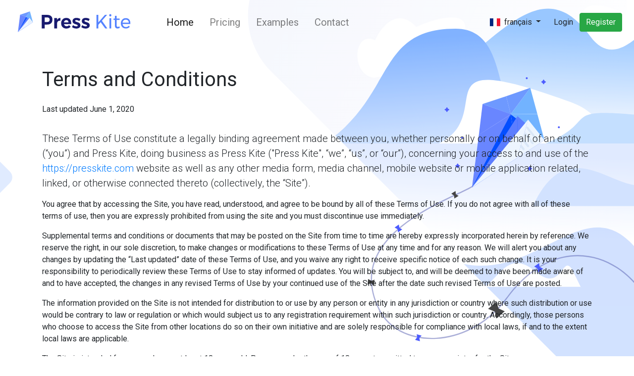

--- FILE ---
content_type: text/html; charset=utf-8
request_url: https://fr.presskite.com/terms/
body_size: 18486
content:
<!DOCTYPE html>
<html lang="fr" dir="ltr" prefix="og: http://ogp.me/ns#">
<head>
<title>Terms and conditions - Press Kite</title>
<meta charset="UTF-8">
<meta name="viewport" content="width=device-width, initial-scale=1.0">
<meta name="description" content="">
<meta name="robots" content="index">
<meta http-equiv="X-UA-Compatible" content="IE=edge">
<meta http-equiv="Content-Type" content="text/html; charset=UTF-8">
<meta property="og:site_name " content="Press Kite">
<meta property="og:locale" content="fr">
<meta property="og:title" content="Press Kit for startups">
<meta property="og:description" content="Press Kit for startups">
<meta property="og:url" content="https://fr.presskite.com">
<meta property="og:image" content="">
<link rel="shortcut icon" type="image/x-icon" href="https://cdn.presskite.com/static/favicon.ico">
<link rel="stylesheet" type="text/css" href="https://cdnjs.cloudflare.com/ajax/libs/font-awesome/5.13.0/css/all.min.css">
<link rel="stylesheet" type="text/css" href="https://cdnjs.cloudflare.com/ajax/libs/flag-icon-css/2.8.0/css/flag-icon.min.css">
<link rel="stylesheet" href="https://cdn.jsdelivr.net/npm/bootstrap@4.6.0/dist/css/bootstrap.min.css" integrity="sha384-B0vP5xmATw1+K9KRQjQERJvTumQW0nPEzvF6L/Z6nronJ3oUOFUFpCjEUQouq2+l" crossorigin="anonymous">
<link rel="stylesheet" type="text/css" href="https://cdn.presskite.com/static/libraries/bootstrap/responsivefonts.css">
<link rel="stylesheet" type="text/css" href="https://cdn.presskite.com/static/standardized/css/standardized.css">
<link rel="stylesheet" type="text/css" href="https://cdn.presskite.com/static/css/base.css">
<script src="https://code.jquery.com/jquery-3.5.1.min.js" crossorigin="anonymous"></script>
<script src="https://cdnjs.cloudflare.com/ajax/libs/popper.js/1.14.3/umd/popper.min.js" integrity="sha384-ZMP7rVo3mIykV+2+9J3UJ46jBk0WLaUAdn689aCwoqbBJiSnjAK/l8WvCWPIPm49" crossorigin="anonymous"></script>
<script src="https://cdn.jsdelivr.net/npm/bootstrap@4.6.0/dist/js/bootstrap.min.js" integrity="sha384-+YQ4JLhjyBLPDQt//I+STsc9iw4uQqACwlvpslubQzn4u2UU2UFM80nGisd026JF" crossorigin="anonymous"></script>
<script>
$(function() {
$('[data-toggle="tooltip"]').tooltip({'html': true})
})
</script>
<script defer data-domain="presskite.com" src="https://plausible.io/js/script.js"></script>
</head>
<body class="page">
<header>
<nav class="navbar navbar-light navbar-expand-lg px-4">
<a class="navbar-brand h1 mb-0 mr-lg-5" href="/">
<img src="https://cdn.presskite.com/static/images/presskite_logo.svg" style="height: 50px;" class="mr-2">
</a>
<button class="navbar-toggler" type="button" data-toggle="collapse" data-target="#navbarText">
<span class="navbar-toggler-icon"></span>
</button>
<div class="collapse navbar-collapse" id="navbarText">
<ul class="navbar-nav mr-auto h5 text-dark">
<li class="nav-item active px-2">
<a class="nav-link" href="/">Home <span class="sr-only">(current)</span></a>
</li>
<li class="nav-item px-2"><a class="nav-link" href="/pricing/">Pricing</a></li>
<li class="nav-item px-2"><a class="nav-link" href="/examples/">Examples</a></li>
<li class="nav-item px-2"><a class="nav-link" href="/contact/">Contact</a></li>
</ul>
<ul class="languages nav navbar-nav ">
<li class="dropdown">
<button type="button" class="btn  bg-transparent dropdown-toggle" data-toggle="dropdown">
<span class="mr-1 flag-icon flag-icon-fr"></span>
<span>français</span>
<span class="caret"></span>
</button>
<ul class="dropdown-menu shadow ">
<li class="dropdown-item">
<a class="text-dark" style="text-decoration: none;" href="//presskite.com" hreflang="en">
<span class="mr-2 flag-icon flag-icon-us"></span>
English
</a>
</li>
<li class="dropdown-item">
<a class="text-dark" style="text-decoration: none;" href="//fr.presskite.com" hreflang="fr">
<span class="mr-2 flag-icon flag-icon-fr"></span>
Français
</a>
</li>
<li class="dropdown-item">
<a class="text-dark" style="text-decoration: none;" href="//nl.presskite.com" hreflang="nl">
<span class="mr-2 flag-icon flag-icon-nl"></span>
Nederlands
</a>
</li>
<li class="dropdown-item">
<a class="text-dark" style="text-decoration: none;" href="//es.presskite.com" hreflang="es">
<span class="mr-2 flag-icon flag-icon-es"></span>
Español
</a>
</li>
<li class="dropdown-item">
<a class="text-dark" style="text-decoration: none;" href="//pt.presskite.com" hreflang="pt">
<span class="mr-2 flag-icon flag-icon-pt"></span>
Português
</a>
</li>
<li class="dropdown-item">
<a class="text-dark" style="text-decoration: none;" href="//de.presskite.com" hreflang="de">
<span class="mr-2 flag-icon flag-icon-de"></span>
Deutsch
</a>
</li>
</ul>
</li>
</ul>
<a href="/account/login/" class="btn btn-default">Login</a>
<a href="/account/register/" class="btn btn-success">Register</a>
</div>
</nav>
</header>
<section class="py-5">
<div class="container">
<h1>Terms and Conditions</h1>
<p class="py-3">Last updated June 1, 2020</p>
<p class="lead">These Terms of Use constitute a legally binding agreement made between you, whether personally or on behalf of an entity (“you”) and Press Kite, doing business as Press Kite ("Press Kite", “we”, “us”, or “our”), concerning your access to and use of the <a href="https://presskite.com" rel="nofollow">https://presskite.com</a> website as well as any other media form, media channel, mobile website or mobile application related, linked, or otherwise connected thereto (collectively, the “Site”).</p>
<p>You agree that by accessing the Site, you have read, understood, and agree to be bound by all of these Terms of Use. If you do not agree with all of these terms of use, then you are expressly prohibited from using the site and you must discontinue use immediately.</p>
<p>Supplemental terms and conditions or documents that may be posted on the Site from time to time are hereby expressly incorporated herein by reference. We reserve the right, in our sole discretion, to make changes or modifications to these Terms of Use at any time and for any reason. We will alert you about any changes by updating the “Last updated” date of these Terms of Use, and you waive any right to receive specific notice of each such change. It is your responsibility to periodically review these Terms of Use to stay informed of updates. You will be subject to, and will be deemed to have been made aware of and to have accepted, the changes in any revised Terms of Use by your continued use of the Site after the date such revised Terms of Use are posted.</p>
<p>The information provided on the Site is not intended for distribution to or use by any person or entity in any jurisdiction or country where such distribution or use would be contrary to law or regulation or which would subject us to any registration requirement within such jurisdiction or country. Accordingly, those persons who choose to access the Site from other locations do so on their own initiative and are solely responsible for compliance with local laws, if and to the extent local laws are applicable.</p>
<p>The Site is intended for users who are at least 18 years old. Persons under the age of 18 are not permitted to use or register for the Site.</p>
<h2 class="py-3">Intellectual property rights</h2>
<p>Unless otherwise indicated, the Site is our proprietary property and all source code, databases, functionality, software, website designs, audio, video, text, photographs, and graphics on the Site (collectively, the “Content”) and the trademarks, service marks, and logos contained therein (the “Marks”) are owned or controlled by us or licensed to us, and are protected by copyright and trademark laws and various other intellectual property rights and unfair competition laws of the United States, international copyright laws, and international conventions. The Content and the Marks are provided on the Site “AS IS” for your information and personal use only. Except as expressly provided in these Terms of Use, no part of the Site and no Content or Marks may be copied, reproduced, aggregated, republished, uploaded, posted, publicly displayed, encoded, translated, transmitted, distributed, sold, licensed, or otherwise exploited for any commercial purpose whatsoever, without our express prior written permission.
<p>Provided that you are eligible to use the Site, you are granted a limited license to access and use the Site and to download or print a copy of any portion of the Content to which you have properly gained access solely for your personal, non-commercial use. We reserve all rights not expressly granted to you in and to the Site, the Content and the Marks.
<h2 class="py-3">User representations</h2>
<p>By using the Site, you represent and warrant that: (1) all registration information you submit will be true, accurate, current, and complete; (2) you will maintain the accuracy of such information and promptly update such registration information as necessary; (3) you have the legal capacity and you agree to comply with these Terms of Use; (4) you are not a minor in the jurisdiction in which you reside; (5) you will not access the Site through automated or non-human means, whether through a bot, script or otherwise; (6) you will not use the Site for any illegal or unauthorized purpose; and (7) your use of the Site will not violate any applicable law or regulation.
<p>If you provide any information that is untrue, inaccurate, not current, or incomplete, we have the right to suspend or terminate your account and refuse any and all current or future use of the Site (or any portion thereof).
<h2 class="py-3">User registration</h2>
You may be required to register with the Site. You agree to keep your password confidential and will be responsible for all use of your account and password. We reserve the right to remove, reclaim, or change a username you select if we determine, in our sole discretion, that such username is inappropriate, obscene, or otherwise objectionable.
<h2 class="py-3">Fees and payment</h2>
<p>We accept the following forms of payment:</p>
<ul>
<li>PayPal</li>
<li>Visa</li>
<li>Mastercard</li>
<li>American Express</li>
</ul>
<p>You may be required to purchase or pay a fee to access some of our services. You agree to provide current, complete, and accurate purchase and account information for all purchases made via the Site. You further agree to promptly update account and payment information, including email address, payment method, and payment card expiration date, so that we can complete your transactions and contact you as needed. We bill you through an online billing account for purchases made via the Site. Sales tax will be added to the price of purchases as deemed required by us. We may change prices at any time. All payments shall be in U.S. dollars.</p>
<p>You agree to pay all charges or fees at the prices then in effect for your purchases, and you authorize us to charge your chosen payment provider for any such amounts upon making your purchase. If your purchase is subject to recurring charges, then you consent to our charging your payment method on a recurring basis without requiring your prior approval for each recurring charge, until you notify us of your cancellation.</p>
<p>We reserve the right to correct any errors or mistakes in pricing, even if we have already requested or received payment. We also reserve the right to refuse any order placed through the Site.</p>
<h2 class="py-3">Free trial</h2>
<p>We offer a 14-day free trial to new users who register with the Site. The account will not be charged and the subscription will be suspended until upgraded to a paid version at the end of the free trial.</p>
<h2>Cancellation</h2>
<p>You can cancel your subscription at any time by logging into your account or contacting us using the contact information provided below. Your cancellation will take effect at the end of the current paid term</p>
<p>If you are unsatisfied with our services, please email us at <a href="mailto:hello@presskite.com">hello@presskite.com</a>.</p>
<h2 class="py-3">Prohibited activities</h2>
<p>You may not access or use the Site for any purpose other than that for which we make the Site available. The Site may not be used in connection with any commercial endeavors except those that are specifically endorsed or approved by us.</p>
<p>As a user of the Site, you agree not to:</p>
<ul>
<li>Make any unauthorized use of the Site, including collecting usernames and/or email addresses of users by electronic or other means for the purpose of sending unsolicited email, or creating user accounts by automated means or under false pretenses.</li>
<li>Systematically retrieve data or other content from the Site to create or compile, directly or indirectly, a collection, compilation, database, or directory without written permission from us.</li>
<li>Use a buying agent or purchasing agent to make purchases on the Site.</li>
<li>Use the Site to advertise or offer to sell goods and services.</li>
<li>Circumvent, disable, or otherwise interfere with security-related features of the Site, including features that prevent or restrict the use or copying of any Content or enforce limitations on the use of the Site and/or the Content contained therein.</li>
<li>Engage in unauthorized framing of or linking to the Site.</li>
<li>Trick, defraud, or mislead us and other users, especially in any attempt to learn sensitive account information such as user passwords.</li>
<li>Make improper use of our support services or submit false reports of abuse or misconduct.</li>
<li>Engage in any automated use of the system, such as using scripts to send comments or messages, or using any data mining, robots, or similar data gathering and extraction tools.</li>
<li>Interfere with, disrupt, or create an undue burden on the Site or the networks or services connected to the Site.</li>
<li>Attempt to impersonate another user or person or use the username of another user.</li>
<li>Sell or otherwise transfer your profile.</li>
<li>Use any information obtained from the Site in order to harass, abuse, or harm another person.</li>
<li> Use the Site as part of any effort to compete with us or otherwise use the Site and/or the Content for any revenue-generating endeavor or commercial enterprise.</li>
<li>Decipher, decompile, disassemble, or reverse engineer any of the software comprising or in any way making up a part of the Site.</li>
<li>Attempt to bypass any measures of the Site designed to prevent or restrict access to the Site, or any portion of the Site.</li>
<li>Harass, annoy, intimidate, or threaten any of our employees or agents engaged in providing any portion of the Site to you.</li>
<li>Delete the copyright or other proprietary rights notice from any Content.</li>
<li>Copy or adapt the Site’s software, including but not limited to Flash, PHP, HTML, JavaScript, or other code.</li>
<li>Upload or transmit (or attempt to upload or to transmit) viruses, Trojan horses, or other material, including excessive use of capital letters and spamming (continuous posting of repetitive text), that interferes with any party’s uninterrupted use and enjoyment of the Site or modifies, impairs, disrupts, alters, or interferes with the use, features, functions, operation, or maintenance of the Site.</li>
<li>Upload or transmit (or attempt to upload or to transmit) any material that acts as a passive or active information collection or transmission mechanism, including without limitation, clear graphics interchange formats (“gifs”), 1×1 pixels, web bugs, cookies, or other similar devices (sometimes referred to as “spyware” or “passive collection mechanisms” or “pcms”).</li>
<li>Except as may be the result of standard search engine or Internet browser usage, use, launch, develop, or distribute any automated system, including without limitation, any spider, robot, cheat utility, scraper, or offline reader that accesses the Site, or using or launching any unauthorized script or other software.</li>
<li>Disparage, tarnish, or otherwise harm, in our opinion, us and/or the Site.</li>
<li>Use the Site in a manner inconsistent with any applicable laws or regulations.</li>
</ul>
<h2 class="py-3">User generated contributions</h2>
<p>The Site may invite you to chat, contribute to, or participate in blogs, message boards, online forums, and other functionality, and may provide you with the opportunity to create, submit, post, display, transmit, perform, publish, distribute, or broadcast content and materials to us or on the Site, including but not limited to text, writings, video, audio, photographs, graphics, comments, suggestions, or personal information or other material (collectively, "Contributions"). Contributions may be viewable by other users of the Site and through third-party websites. As such, any Contributions you transmit may be treated as non-confidential and non-proprietary. When you create or make available any Contributions, you thereby represent and warrant that:</p>
<ul>
<li>The creation, distribution, transmission, public display, or performance, and the accessing, downloading, or copying of your Contributions do not and will not infringe the proprietary rights, including but not limited to the copyright, patent, trademark, trade secret, or moral rights of any third party.</li>
<li>You are the creator and owner of or have the necessary licenses, rights, consents, releases, and permissions to use and to authorize us, the Site, and other users of the Site to use your Contributions in any manner contemplated by the Site and these Terms of Use.</li>
<li>You have the written consent, release, and/or permission of each and every identifiable individual person in your Contributions to use the name or likeness of each and every such identifiable individual person to enable inclusion and use of your Contributions in any manner contemplated by the Site and these Terms of Use.</li>
<li>Your Contributions are not false, inaccurate, or misleading.</li>
<li>Your Contributions are not unsolicited or unauthorized advertising, promotional materials, pyramid schemes, chain letters, spam, mass mailings, or other forms of solicitation.</li>
<li>Your Contributions are not obscene, lewd, lascivious, filthy, violent, harassing, libelous, slanderous, or otherwise objectionable (as determined by us).</li>
<li>Your Contributions do not ridicule, mock, disparage, intimidate, or abuse anyone.</li>
<li>Your Contributions do not advocate the violent overthrow of any government or incite, encourage, or threaten physical harm against another.</li>
<li>Your Contributions do not violate any applicable law, regulation, or rule.</li>
<li>Your Contributions do not violate the privacy or publicity rights of any third party.</li>
<li>Your Contributions do not contain any material that solicits personal information from anyone under the age of 18 or exploits people under the age of 18 in a sexual or violent manner.</li>
<li>Your Contributions do not violate any applicable law concerning child pornography, or otherwise intended to protect the health or well-being of minors.</li>
<li>Your Contributions do not include any offensive comments that are connected to race, national origin, gender, sexual preference, or physical handicap.</li>
<li>Your Contributions do not otherwise violate, or link to material that violates, any provision of these Terms of Use, or any applicable law or regulation.</li>
</ul>
<p>Any use of the Site in violation of the foregoing violates these Terms of Use and may result in, among other things, termination or suspension of your rights to use the Site.</p>
<h2 class="py-3">Contribution license</h2>
<p>By posting your Contributions to any part of the Site or making Contributions accessible to the Site by linking your account from the Site to any of your social networking accounts, you automatically grant, and you represent and warrant that you have the right to grant, to us an unrestricted, unlimited, irrevocable, perpetual, non-exclusive, transferable, royalty-free, fully-paid, worldwide right, and license to host, use, copy, reproduce, disclose, sell, resell, publish, broadcast, retitle, archive, store, cache, publicly perform, publicly display, reformat, translate, transmit, excerpt (in whole or in part), and distribute such Contributions (including, without limitation, your image and voice) for any purpose, commercial, advertising, or otherwise, and to prepare derivative works of, or incorporate into other works, such Contributions, and grant and authorize sublicenses of the foregoing. The use and distribution may occur in any media formats and through any media channels.</p>
<p>This license will apply to any form, media, or technology now known or hereafter developed, and includes our use of your name, company name, and franchise name, as applicable, and any of the trademarks, service marks, trade names, logos, and personal and commercial images you provide. You waive all moral rights in your Contributions, and you warrant that moral rights have not otherwise been asserted in your Contributions. </p>
<p>We do not assert any ownership over your Contributions. You retain full ownership of all of your Contributions and any intellectual property rights or other proprietary rights associated with your Contributions. We are not liable for any statements or representations in your Contributions provided by you in any area on the Site. You are solely responsible for your Contributions to the Site and you expressly agree to exonerate us from any and all responsibility and to refrain from any legal action against us regarding your Contributions.</p>
<p>We have the right, in our sole and absolute discretion, (1) to edit, redact, or otherwise change any Contributions; (2) to re-categorize any Contributions to place them in more appropriate locations on the Site; and (3) to pre-screen or delete any Contributions at any time and for any reason, without notice. We have no obligation to monitor your Contributions.<p>
<h2 class="py-3">Guidelines for reviews</h2>
<p>We may provide you areas on the Site to leave reviews or ratings. When posting a review, you must comply with the following criteria: (1) you should have firsthand experience with the person/entity being reviewed; (2) your reviews should not contain offensive profanity, or abusive, racist, offensive, or hate language; (3) your reviews should not contain discriminatory references based on religion, race, gender, national origin, age, marital status, sexual orientation, or disability; (4) your reviews should not contain references to illegal activity; (5) you should not be affiliated with competitors if posting negative reviews; (6) you should not make any conclusions as to the legality of conduct; (7) you may not post any false or misleading statements; and (8) you may not organize a campaign encouraging others to post reviews, whether positive or negative.</p>
<p>We may accept, reject, or remove reviews in our sole discretion. We have absolutely no obligation to screen reviews or to delete reviews, even if anyone considers reviews objectionable or inaccurate. Reviews are not endorsed by us, and do not necessarily represent our opinions or the views of any of our affiliates or partners. We do not assume liability for any review or for any claims, liabilities, or losses resulting from any review. By posting a review, you hereby grant to us a perpetual, non-exclusive, worldwide, royalty-free, fully-paid, assignable, and sublicensable right and license to reproduce, modify, translate, transmit by any means, display, perform, and/or distribute all content relating to reviews.</p>
<h2 class="py-3">Mobile application license</h2>
<h3 class="h5">Use License</h3>
<p>If you access the Site via a mobile application, then we grant you a revocable, non-exclusive, non-transferable, limited right to install and use the mobile application on wireless electronic devices owned or controlled by you, and to access and use the mobile application on such devices strictly in accordance with the terms and conditions of this mobile application license contained in these Terms of Use. You shall not: (1) decompile, reverse engineer, disassemble, attempt to derive the source code of, or decrypt the application; (2) make any modification, adaptation, improvement, enhancement, translation, or derivative work from the application; (3) violate any applicable laws, rules, or regulations in connection with your access or use of the application; (4) remove, alter, or obscure any proprietary notice (including any notice of copyright or trademark) posted by us or the licensors of the application; (5) use the application for any revenue generating endeavor, commercial enterprise, or other purpose for which it is not designed or intended; (6) make the application available over a network or other environment permitting access or use by multiple devices or users at the same time; (7) use the application for creating a product, service, or software that is, directly or indirectly, competitive with or in any way a substitute for the application; (8) use the application to send automated queries to any website or to send any unsolicited commercial e-mail; or (9) use any proprietary information or any of our interfaces or our other intellectual property in the design, development, manufacture, licensing, or distribution of any applications, accessories, or devices for use with the application.</p>
<h3 class="h5">Apple and Android Devices</h3>
<p>The following terms apply when you use a mobile application obtained from either the Apple Store or Google Play (each an “App Distributor”) to access the Site: (1) the license granted to you for our mobile application is limited to a non-transferable license to use the application on a device that utilizes the Apple iOS or Android operating systems, as applicable, and in accordance with the usage rules set forth in the applicable App Distributor’s terms of service; (2) we are responsible for providing any maintenance and support services with respect to the mobile application as specified in the terms and conditions of this mobile application license contained in these Terms of Use or as otherwise required under applicable law, and you acknowledge that each App Distributor has no obligation whatsoever to furnish any maintenance and support services with respect to the mobile application; (3) in the event of any failure of the mobile application to conform to any applicable warranty, you may notify the applicable App Distributor, and the App Distributor, in accordance with its terms and policies, may refund the purchase price, if any, paid for the mobile application, and to the maximum extent permitted by applicable law, the App Distributor will have no other warranty obligation whatsoever with respect to the mobile application; (4) you represent and warrant that (i) you are not located in a country that is subject to a U.S. government embargo, or that has been designated by the U.S. government as a “terrorist supporting” country and (ii) you are not listed on any U.S. government list of prohibited or restricted parties; (5) you must comply with applicable third-party terms of agreement when using the mobile application, e.g., if you have a VoIP application, then you must not be in violation of their wireless data service agreement when using the mobile application; and (6) you acknowledge and agree that the App Distributors are third-party beneficiaries of the terms and conditions in this mobile application license contained in these Terms of Use, and that each App Distributor will have the right (and will be deemed to have accepted the right) to enforce the terms and conditions in this mobile application license contained in these Terms of Use against you as a third-party beneficiary thereof.</p>
<h2 class="py-3">Social media</h2>
<p>As part of the functionality of the Site, you may link your account with online accounts you have with third-party service providers (each such account, a “Third-Party Account”) by either: (1) providing your Third-Party Account login information through the Site; or (2) allowing us to access your Third-Party Account, as is permitted under the applicable terms and conditions that govern your use of each Third-Party Account. You represent and warrant that you are entitled to disclose your Third-Party Account login information to us and/or grant us access to your Third-Party Account, without breach by you of any of the terms and conditions that govern your use of the applicable Third-Party Account, and without obligating us to pay any fees or making us subject to any usage limitations imposed by the third-party service provider of the Third-Party Account. By granting us access to any Third-Party Accounts, you understand that (1) we may access, make available, and store (if applicable) any content that you have provided to and stored in your Third-Party Account (the “Social Network Content”) so that it is available on and through the Site via your account, including without limitation any friend lists and (2) we may submit to and receive from your Third-Party Account additional information to the extent you are notified when you link your account with the Third-Party Account. Depending on the Third-Party Accounts you choose and subject to the privacy settings that you have set in such Third-Party Accounts, personally identifiable information that you post to your Third-Party Accounts may be available on and through your account on the Site. Please note that if a Third-Party Account or associated service becomes unavailable or our access to such Third-Party Account is terminated by the third-party service provider, then Social Network Content may no longer be available on and through the Site. You will have the ability to disable the connection between your account on the Site and your Third-Party Accounts at any time. Please note that your relationship with the third-party service providers associated with your third-party accounts is governed solely by your agreement(s) with such third-party service providers. We make no effort to review any Social Network Content for any purpose, including but not limited to, for accuracy, legality, or non-infringement, and we are not responsible for any Social Network Content. You acknowledge and agree that we may access your email address book associated with a Third-Party Account and your contacts list stored on your mobile device or tablet computer solely for purposes of identifying and informing you of those contacts who have also registered to use the Site. You can deactivate the connection between the Site and your Third-Party Account by contacting us using the contact information below or through your account settings (if applicable). We will attempt to delete any information stored on our servers that was obtained through such Third-Party Account, except the username and profile picture that become associated with your account.</p>
<h2 class="py-3">Submissions</h2>
<p>You acknowledge and agree that any questions, comments, suggestions, ideas, feedback, or other information regarding the Site ("Submissions") provided by you to us are non-confidential and shall become our sole property. We shall own exclusive rights, including all intellectual property rights, and shall be entitled to the unrestricted use and dissemination of these Submissions for any lawful purpose, commercial or otherwise, without acknowledgment or compensation to you. You hereby waive all moral rights to any such Submissions, and you hereby warrant that any such Submissions are original with you or that you have the right to submit such Submissions. You agree there shall be no recourse against us for any alleged or actual infringement or misappropriation of any proprietary right in your Submissions.</p>
<h2 class="py-3">Third-party websites and content</h2>
<p>The Site may contain (or you may be sent via the Site) links to other websites ("Third-Party Websites") as well as articles, photographs, text, graphics, pictures, designs, music, sound, video, information, applications, software, and other content or items belonging to or originating from third parties ("Third-Party Content"). Such Third-Party Websites and Third-Party Content are not investigated, monitored, or checked for accuracy, appropriateness, or completeness by us, and we are not responsible for any Third-Party Websites accessed through the Site or any Third-Party Content posted on, available through, or installed from the Site, including the content, accuracy, offensiveness, opinions, reliability, privacy practices, or other policies of or contained in the Third-Party Websites or the Third-Party Content. Inclusion of, linking to, or permitting the use or installation of any Third-Party Websites or any Third-Party Content does not imply approval or endorsement thereof by us. If you decide to leave the Site and access the Third-Party Websites or to use or install any Third-Party Content, you do so at your own risk, and you should be aware these Terms of Use no longer govern. You should review the applicable terms and policies, including privacy and data gathering practices, of any website to which you navigate from the Site or relating to any applications you use or install from the Site. Any purchases you make through Third-Party Websites will be through other websites and from other companies, and we take no responsibility whatsoever in relation to such purchases which are exclusively between you and the applicable third party. You agree and acknowledge that we do not endorse the products or services offered on Third-Party Websites and you shall hold us harmless from any harm caused by your purchase of such products or services. Additionally, you shall hold us harmless from any losses sustained by you or harm caused to you relating to or resulting in any way from any Third-Party Content or any contact with Third-Party Websites.</p>
<h2 class="py-3">Advertisers</h2>
<p>We allow advertisers to display their advertisements and other information in certain areas of the Site, such as sidebar advertisements or banner advertisements. If you are an advertiser, you shall take full responsibility for any advertisements you place on the Site and any services provided on the Site or products sold through those advertisements. Further, as an advertiser, you warrant and represent that you possess all rights and authority to place advertisements on the Site, including, but not limited to, intellectual property rights, publicity rights, and contractual rights. As an advertiser, you agree that such advertisements are subject to our Digital Millennium Copyright Act (“DMCA”) Notice and Policy provisions as described below, and you understand and agree there will be no refund or other compensation for DMCA takedown-related issues. We simply provide the space to place such advertisements, and we have no other relationship with advertisers.</p>
<h2 class="py-3">U.S. government rights</h2>
<p>Our services are “commercial items” as defined in Federal Acquisition Regulation (“FAR”) 2.101. If our services are acquired by or on behalf of any agency not within the Department of Defense (“DOD”), our services are subject to the terms of these Terms of Use in accordance with FAR 12.212 (for computer software) and FAR 12.211 (for technical data). If our services are acquired by or on behalf of any agency within the Department of Defense, our services are subject to the terms of these Terms of Use in accordance with Defense Federal Acquisition Regulation (“DFARS”) 227.7202‑3. In addition, DFARS 252.227‑7015 applies to technical data acquired by the DOD. This U.S. Government Rights clause is in lieu of, and supersedes, any other FAR, DFARS, or other clause or provision that addresses government rights in computer software or technical data under these Terms of Use.</p>
<h2 class="py-3">Site management</h2>
<p>We reserve the right, but not the obligation, to: (1) monitor the Site for violations of these Terms of Use; (2) take appropriate legal action against anyone who, in our sole discretion, violates the law or these Terms of Use, including without limitation, reporting such user to law enforcement authorities; (3) in our sole discretion and without limitation, refuse, restrict access to, limit the availability of, or disable (to the extent technologically feasible) any of your Contributions or any portion thereof; (4) in our sole discretion and without limitation, notice, or liability, to remove from the Site or otherwise disable all files and content that are excessive in size or are in any way burdensome to our systems; and (5) otherwise manage the Site in a manner designed to protect our rights and property and to facilitate the proper functioning of the Site.</p>
<h2 class="py-3">Privacy policy</h2>
<p>We care about data privacy and security. Please review our Privacy Policy: <a href="https://presskite.com/privacy/" rel="nofollow">https://presskite.com/privacy/</a>. By using the Site, you agree to be bound by our Privacy Policy, which is incorporated into these Terms of Use. Please be advised the Site is hosted in the United States. If you access the Site from any other region of the world with laws or other requirements governing personal data collection, use, or disclosure that differ from applicable laws in the United States, then through your continued use of the Site, you are transferring your data to the United States, and you agree to have your data transferred to and processed in the United States.</p>
<h2 class="py-3">Digital Millennium Copyright Act (DMCA) notice and policy</h2>
<h3 class="h5">Notifications</h3>
<p>We respect the intellectual property rights of others. If you believe that any material available on or through the Site infringes upon any copyright you own or control, please immediately notify our Designated Copyright Agent using the contact information provided below (a “Notification”). A copy of your Notification will be sent to the person who posted or stored the material addressed in the Notification. Please be advised that pursuant to federal law you may be held liable for damages if you make material misrepresentations in a Notification. Thus, if you are not sure that material located on or linked to by the Site infringes your copyright, you should consider first contacting an attorney.</p>
<p>All Notifications should meet the requirements of DMCA 17 U.S.C. § 512(c)(3) and include the following information: (1) A physical or electronic signature of a person authorized to act on behalf of the owner of an exclusive right that is allegedly infringed; (2) identification of the copyrighted work claimed to have been infringed, or, if multiple copyrighted works on the Site are covered by the Notification, a representative list of such works on the Site; (3) identification of the material that is claimed to be infringing or to be the subject of infringing activity and that is to be removed or access to which is to be disabled, and information reasonably sufficient to permit us to locate the material; (4) information reasonably sufficient to permit us to contact the complaining party, such as an address, telephone number, and, if available, an email address at which the complaining party may be contacted; (5) a statement that the complaining party has a good faith belief that use of the material in the manner complained of is not authorized by the copyright owner, its agent, or the law; and (6) a statement that the information in the notification is accurate, and under penalty of perjury, that the complaining party is authorized to act on behalf of the owner of an exclusive right that is allegedly infringed upon.</p>
<h3 class="h5">Counter Notification</h3>
<p>If you believe your own copyrighted material has been removed from the Site as a result of a mistake or misidentification, you may submit a written counter notification to [us/our Designated Copyright Agent] using the contact information provided below (a “Counter Notification”). To be an effective Counter Notification under the DMCA, your Counter Notification must include substantially the following: (1) identification of the material that has been removed or disabled and the location at which the material appeared before it was removed or disabled; (2) a statement that you consent to the jurisdiction of the Federal District Court in which your address is located, or if your address is outside the United States, for any judicial district in which we are located; (3) a statement that you will accept service of process from the party that filed the Notification or the party's agent; (4) your name, address, and telephone number; (5) a statement under penalty of perjury that you have a good faith belief that the material in question was removed or disabled as a result of a mistake or misidentification of the material to be removed or disabled; and (6) your physical or electronic signature.</p>
<p>If you send us a valid, written Counter Notification meeting the requirements described above, we will restore your removed or disabled material, unless we first receive notice from the party filing the Notification informing us that such party has filed a court action to restrain you from engaging in infringing activity related to the material in question. Please note that if you materially misrepresent that the disabled or removed content was removed by mistake or misidentification, you may be liable for damages, including costs and attorney's fees. Filing a false Counter Notification constitutes perjury.</p>
<h3 class="h5">Designated Copyright Agent</h3>
<p>
<strong>Press Kite</strong><br>
<i>Copyright Agent</i>
</p>
<address>
Postbus 500<br>
Groningen<br>
The Netherlands<br>
</address>
<p><a href="mailto:hello@presskite.com">hello@presskite.com</a></p>
<h2 class="py-3">Term and termination</h2>
<p>These Terms of Use shall remain in full force and effect while you use the Site. Without limiting any other provision of these terms of use, we reserve the right to, in our sole discretion and without notice or liability, deny access to and use of the site (including blocking certain ip addresses), to any person for any reason or for no reason, including without limitation for breach of any representation, warranty, or covenant contained in these terms of use or of any applicable law or regulation. We may terminate your use or participation in the site or delete your account and any content or information that you posted at any time, without warning, in our sole discretion.</p>
<p>If we terminate or suspend your account for any reason, you are prohibited from registering and creating a new account under your name, a fake or borrowed name, or the name of any third party, even if you may be acting on behalf of the third party. In addition to terminating or suspending your account, we reserve the right to take appropriate legal action, including without limitation pursuing civil, criminal, and injunctive redress.</p>
<h2 class="py-3">Modifications and interruptions</h2>
<p>We reserve the right to change, modify, or remove the contents of the Site at any time or for any reason at our sole discretion without notice. However, we have no obligation to update any information on our Site. We also reserve the right to modify or discontinue all or part of the Site without notice at any time. We will not be liable to you or any third party for any modification, price change, suspension, or discontinuance of the Site.</p>
<p>We cannot guarantee the Site will be available at all times. We may experience hardware, software, or other problems or need to perform maintenance related to the Site, resulting in interruptions, delays, or errors. We reserve the right to change, revise, update, suspend, discontinue, or otherwise modify the Site at any time or for any reason without notice to you. You agree that we have no liability whatsoever for any loss, damage, or inconvenience caused by your inability to access or use the Site during any downtime or discontinuance of the Site. Nothing in these Terms of Use will be construed to obligate us to maintain and support the Site or to supply any corrections, updates, or releases in connection therewith.</p>
<h2 class="py-3">Governing law</h2>
<p>These conditions are governed by and interpreted following the laws of the Netherlands, and the use of the United Nations Convention of Contracts for the International Sale of Goods is expressly excluded. If your habitual residence is in the EU, and you are a consumer, you additionally possess the protection provided to you by obligatory provisions of the law of your country of residence. Press Kite and yourself both agree to submit to the non-exclusive jurisdiction of the courts of Groningen, which means that you may make a claim to defend your consumer protection rights in regards to these Conditions of Use in the Netherlands, or in the EU country in which you reside.</p>
<h2 class="py-3">Dispute resolution</h2>
<h3 class="h5">Informal Negotiations</h3>
<p>To expedite resolution and control the cost of any dispute, controversy, or claim related to these Terms of Use (each a "Dispute" and collectively, the “Disputes”) brought by either you or us (individually, a “Party” and collectively, the “Parties”), the Parties agree to first attempt to negotiate any Dispute (except those Disputes expressly provided below) informally for at least thirty (30) days before initiating arbitration. Such informal negotiations commence upon written notice from one Party to the other Party.</p>
<h3 class="h5">Binding Arbitration</h3>
<p>Any dispute arising from the relationships between the Parties to this contract shall be determined by one arbitrator who will be chosen in accordance with the Arbitration and Internal Rules of the European Court of Arbitration being part of the European Centre of Arbitration having its seat in Strasbourg, and which are in force at the time the application for arbitration is filed, and of which adoption of this clause constitutes acceptance. The seat of arbitration shall be Groningen, Netherlands. The language of the proceedings shall be English. Applicable rules of substantive law shall be the law of the Netherlands.</p>
<h3 class="h5">Restrictions</h3>
<p>The Parties agree that any arbitration shall be limited to the Dispute between the Parties individually. To the full extent permitted by law, (a) no arbitration shall be joined with any other proceeding; (b) there is no right or authority for any Dispute to be arbitrated on a class-action basis or to utilize class action procedures; and (c) there is no right or authority for any Dispute to be brought in a purported representative capacity on behalf of the general public or any other persons.</p>
<h3 class="h5">Exceptions to Informal Negotiations and Arbitration</h3>
<p>The Parties agree that the following Disputes are not subject to the above provisions concerning informal negotiations and binding arbitration: (a) any Disputes seeking to enforce or protect, or concerning the validity of, any of the intellectual property rights of a Party; (b) any Dispute related to, or arising from, allegations of theft, piracy, invasion of privacy, or unauthorized use; and (c) any claim for injunctive relief. If this provision is found to be illegal or unenforceable, then neither Party will elect to arbitrate any Dispute falling within that portion of this provision found to be illegal or unenforceable and such Dispute shall be decided by a court of competent jurisdiction within the courts listed for jurisdiction above, and the Parties agree to submit to the personal jurisdiction of that court.</p>
<h2 class="py-3">Corrections</h2>
<p>There may be information on the Site that contains typographical errors, inaccuracies, or omissions, including descriptions, pricing, availability, and various other information. We reserve the right to correct any errors, inaccuracies, or omissions and to change or update the information on the Site at any time, without prior notice.</p>
<h2 class="py-3">Disclaimer</h2>
<p>The site is provided on an as-is and as-available basis. You agree that your use of the site and our services will be at your sole risk. To the fullest extent permitted by law, we disclaim all warranties, express or implied, in connection with the site and your use thereof, including, without limitation, the implied warranties of merchantability, fitness for a particular purpose, and non-infringement. We make no warranties or representations about the accuracy or completeness of the site’s content or the content of any websites linked to the site and we will assume no liability or responsibility for any (1) errors, mistakes, or inaccuracies of content and materials, (2) personal injury or property damage, of any nature whatsoever, resulting from your access to and use of the site, (3) any unauthorized access to or use of our secure servers and/or any and all personal information and/or financial information stored therein, (4) any interruption or cessation of transmission to or from the site, (5) any bugs, viruses, trojan horses, or the like which may be transmitted to or through the site by any third party, and/or (6) any errors or omissions in any content and materials or for any loss or damage of any kind incurred as a result of the use of any content posted, transmitted, or otherwise made available via the site. we do not warrant, endorse, guarantee, or assume responsibility for any product or service advertised or offered by a third party through the site, any hyperlinked website, or any website or mobile application featured in any banner or other advertising, and we will not be a party to or in any way be responsible for monitoring any transaction between you and any third-party providers of products or services. As with the purchase of a product or service through any medium or in any environment, you should use your best judgment and exercise caution where appropriate.</p>
<h2 class="py-3">Limitations of liability</h2>
<p>In no event will we or our directors, employees, or agents be liable to you or any third party for any direct, indirect, consequential, exemplary, incidental, special, or punitive damages, including lost profit, lost revenue, loss of data, or other damages arising from your use of the site, even if we have been advised of the possibility of such damages. Notwithstanding anything to the contrary contained herein, our liability to you for any cause whatsoever and regardless of the form of the action, will at all times be limited to the amount paid, if any, by you to us during the three (3) month period prior to any cause of action arising. Certain us state laws and international laws do not allow limitations on implied warranties or the exclusion or limitation of certain damages. If these laws apply to you, some or all of the above disclaimers or limitations may not apply to you, and you may have additional rights.</p>
<h2 class="py-3">Indemnification</h2>
<p>You agree to defend, indemnify, and hold us harmless, including our subsidiaries, affiliates, and all of our respective officers, agents, partners, and employees, from and against any loss, damage, liability, claim, or demand, including reasonable attorneys’ fees and expenses, made by any third party due to or arising out of: (1) your Contributions; (2) use of the Site; (3) breach of these Terms of Use; (4) any breach of your representations and warranties set forth in these Terms of Use; (5) your violation of the rights of a third party, including but not limited to intellectual property rights; or (6) any overt harmful act toward any other user of the Site with whom you connected via the Site. Notwithstanding the foregoing, we reserve the right, at your expense, to assume the exclusive defense and control of any matter for which you are required to indemnify us, and you agree to cooperate, at your expense, with our defense of such claims. We will use reasonable efforts to notify you of any such claim, action, or proceeding which is subject to this indemnification upon becoming aware of it.</p>
<h2 class="py-3">User data</h2>
<p>We will maintain certain data that you transmit to the Site for the purpose of managing the performance of the Site, as well as data relating to your use of the Site. Although we perform regular routine backups of data, you are solely responsible for all data that you transmit or that relates to any activity you have undertaken using the Site. You agree that we shall have no liability to you for any loss or corruption of any such data, and you hereby waive any right of action against us arising from any such loss or corruption of such data.</p>
<h2 class="py-3">Electronic communications, transactions, and signatures</h2>
<p>Visiting the Site, sending us emails, and completing online forms constitute electronic communications. You consent to receive electronic communications, and you agree that all agreements, notices, disclosures, and other communications we provide to you electronically, via email and on the Site, satisfy any legal requirement that such communication be in writing. YOU HEREBY AGREE TO THE USE OF ELECTRONIC SIGNATURES, CONTRACTS, ORDERS, AND OTHER RECORDS, AND TO ELECTRONIC DELIVERY OF NOTICES, POLICIES, AND RECORDS OF TRANSACTIONS INITIATED OR COMPLETED BY US OR VIA THE SITE. You hereby waive any rights or requirements under any statutes, regulations, rules, ordinances, or other laws in any jurisdiction which require an original signature or delivery or retention of non-electronic records, or to payments or the granting of credits by any means other than electronic means.</p>
<h2 class="py-3">California users and residents</h2>
<p>If any complaint with us is not satisfactorily resolved, you can contact the Complaint Assistance Unit of the Division of Consumer Services of the California Department of Consumer Affairs in writing at 1625 North Market Blvd., Suite N 112, Sacramento, California 95834 or by telephone at (800) 952-5210 or (916) 445-1254.</p>
<h2 class="py-3">Miscellaneous</h2>
<p>These Terms of Use and any policies or operating rules posted by us on the Site or in respect to the Site constitute the entire agreement and understanding between you and us. Our failure to exercise or enforce any right or provision of these Terms of Use shall not operate as a waiver of such right or provision. These Terms of Use operate to the fullest extent permissible by law. We may assign any or all of our rights and obligations to others at any time. We shall not be responsible or liable for any loss, damage, delay, or failure to act caused by any cause beyond our reasonable control. If any provision or part of a provision of these Terms of Use is determined to be unlawful, void, or unenforceable, that provision or part of the provision is deemed severable from these Terms of Use and does not affect the validity and enforceability of any remaining provisions. There is no joint venture, partnership, employment or agency relationship created between you and us as a result of these Terms of Use or use of the Site. You agree that these Terms of Use will not be construed against us by virtue of having drafted them. You hereby waive any and all defenses you may have based on the electronic form of these Terms of Use and the lack of signing by the parties hereto to execute these Terms of Use.</p>
<h2>Contact us</h2>
<p>In order to resolve a complaint regarding the Site or to receive further information regarding use of the Site, please contact us at:</p>
<p>
<strong>Press Kite</strong><br>
<a href="mailto:hello@presskite.com">hello@presskite.com</a>
</p>
<address>
Postbus 500<br>
9700AM Groningen<br>
The Netherlands<br>
</address>
</div>
</section>
<footer class="py-5 mt-5">
<div class="container">
<div class="row py-5 justify-content-end">
<div class="col-12 col-md-5 mr-auto">
<h5 class="h2"><img src="https://cdn.presskite.com/static/images/presskite_logo.svg" style="height: 50px; margin-left: -10px;"></h5>
<p class="text-dark">
Press Kit for startups. Create a press kit for your startup in 5 minutes. Make your story fly!.
<a href="/about/">Read our story</a>
</p>
<a href="https://www.producthunt.com/posts/press-kite?utm_source=badge-featured&utm_medium=badge&utm_souce=badge-press-kite" target="_blank">
<img src="https://api.producthunt.com/widgets/embed-image/v1/featured.svg?post_id=139052" alt="Press Kite - Create A Free Press Kit For Your Startup 💌 | Product Hunt Embed" style="width: 250px; height: 54px;" width="250px" height="54px">
</a>
</div>
<div class="col-6 col-md-2">
</div>
<div class="col-6 col-md-2">
<h5>Press Kit</h5>
<ul class="list-unstyled text-small">
<li><a class="text-muted" href="/examples/">Examples</a></li>
<li><a class="text-muted" href="/features/">Features</a></li>
<li><a class="text-muted" href="/pricing/">Pricing</a></li>
<li><a class="text-muted" href="/account/register/">Register</a></li>
</ul>
</div>
<div class="col-6 col-md-2">
<h5>Company</h5>
<ul class="list-unstyled text-small">
<li><a class="text-muted" href="/about/">About</a></li>
<li><a class="text-muted" href="/contact/">Partners</a></li>
<li><a class="text-muted" href="/contact/">Support</a></li>
<li><a class="text-muted" href="https://press.presskite.com">Press</a></li>
<li><a class="text-muted" href="/contact/">Contact</a></li>
<li><a class="text-muted" href="/terms/">Terms & conditions</a></li>
<li><a class="text-muted" href="/privacy/">Privacy policy</a></li>
<li><a class="text-muted" href="/disclaimer/">Disclaimer</a></li>
</ul>
</div>
</div>
<div class="row">
<div class="col-12">
<nav class="social d-flex">
<ul class="nav mx-auto justify-content-center">
<li class="p-3"><a class="text-dark text-muted" href="https://twitter.com/presskite"><span class="fab fa-2x fa-twitter"></span></a></li>
<li class="p-3"><a class="text-dark text-muted" href="https://facebook.com/presskite"><span class="fab fa-2x fa-facebook-square"></span></a></li>
</ul>
</nav>
<hr class="my-5">
</div>
</div>
<div class="row py-2">
<div class="col-12 col-md-6">
<small class="d-block mb-3 text-muted">&copy; 2026 Press Kite - <strong>Press Kit for startups</strong></small>
</div>
<div class="col-12 col-md-6 text-right">
<ul class="languages nav navbar-nav ">
<li class="dropdown">
<button type="button" class="btn  bg-transparent dropdown-toggle" data-toggle="dropdown">
<span class="mr-1 flag-icon flag-icon-fr"></span>
<span>français</span>
<span class="caret"></span>
</button>
<ul class="dropdown-menu shadow ">
<li class="dropdown-item">
<a class="text-dark" style="text-decoration: none;" href="//presskite.com" hreflang="en">
<span class="mr-2 flag-icon flag-icon-us"></span>
English
</a>
</li>
<li class="dropdown-item">
<a class="text-dark" style="text-decoration: none;" href="//fr.presskite.com" hreflang="fr">
<span class="mr-2 flag-icon flag-icon-fr"></span>
Français
</a>
</li>
<li class="dropdown-item">
<a class="text-dark" style="text-decoration: none;" href="//nl.presskite.com" hreflang="nl">
<span class="mr-2 flag-icon flag-icon-nl"></span>
Nederlands
</a>
</li>
<li class="dropdown-item">
<a class="text-dark" style="text-decoration: none;" href="//es.presskite.com" hreflang="es">
<span class="mr-2 flag-icon flag-icon-es"></span>
Español
</a>
</li>
<li class="dropdown-item">
<a class="text-dark" style="text-decoration: none;" href="//pt.presskite.com" hreflang="pt">
<span class="mr-2 flag-icon flag-icon-pt"></span>
Português
</a>
</li>
<li class="dropdown-item">
<a class="text-dark" style="text-decoration: none;" href="//de.presskite.com" hreflang="de">
<span class="mr-2 flag-icon flag-icon-de"></span>
Deutsch
</a>
</li>
</ul>
</li>
</ul>
</div>
</div>
</div>
</footer>
<script type="text/javascript">
(function(w,d,v3){
w.chaportConfig = {
appId : '5f007f521b4b08234a77f649'
};
if(w.chaport)return;v3=w.chaport={};v3._q=[];v3._l={};v3.q=function(){v3._q.push(arguments)};v3.on=function(e,fn){if(!v3._l[e])v3._l[e]=[];v3._l[e].push(fn)};var s=d.createElement('script');s.type='text/javascript';s.async=true;s.src='https://app.chaport.com/javascripts/insert.js';var ss=d.getElementsByTagName('script')[0];ss.parentNode.insertBefore(s,ss)})(window, document);
</script>
</body>
</html>

--- FILE ---
content_type: text/css
request_url: https://cdn.presskite.com/static/css/base.css
body_size: 431
content:

body { background: url('../images/background_home.svg') no-repeat; background-size: 100% auto; }
header { }

.navbar-transparent {
  background: none;
}

/* #181a6f */

.nav-link { color: #181a6f ; }
.nav-link:hover { color: #5583ff ; }

.nav-pills .nav-link.nav-empty { opacity: 0.2; }

.navbar-brand.h1 { font-size: 42px; color: black; }
.navbar-expand-md .navbar-toggler { display: block !important;}

.logos a:hover { border: 1px solid #172a74 !important; }

.text-muted { opacity: 0.6; }

.asteriskField { display: none; }

.packages .card { margin: 0 !important; }
.packages .card-header { background: #72b3ff; color: white; margin: -1px; }
.packages .card-highlighted { margin: -24px -1px !important; z-index: 10; }
.packages .card-highlighted .card-header { background: #6986ff; }

.fa-facebook { color: #4267B2; }
.fa-twitter { color: #1DA1F2; }
.fa-instagram { color: #E1306C; }
.fa-product-hunt { color: #DA552F; }
.fa-pinterest { color: #c8232c; }
.fa-linkedin { color: #2867B2; }

.formset .formset-row .remove { top: 0; right: 15px; cursor: pointer; }

.example {
  height: 500px;
}
.example iframe {
  width: 200%;
  height: 1000px;
  overflow: scroll;
  border: 0;
  -ms-transform: scale(0.25);
  -moz-transform: scale(0.25);
  -o-transform: scale(0.5);
  -webkit-transform: scale(.5);
  transform: scale(.5);
  -ms-transform-origin: 0 0;
  -moz-transform-origin: 0 0;
  -o-transform-origin: 0 0;
  -webkit-transform-origin: 0 0;
  transform-origin: 0 0;
}

.tooltip { z-index: 10000; }

#sidebar {
    min-width: 300px;
    max-width: 300px;
    min-height: 100vh;
}

--- FILE ---
content_type: image/svg+xml
request_url: https://cdn.presskite.com/static/images/presskite_logo.svg
body_size: 1859
content:
<svg width="505" height="105" fill="none" xmlns="http://www.w3.org/2000/svg"><path d="M.384.02h503.998v104.515H.384z"/><path d="M126.915 11.617h377.467v61.271H126.915z"/><path d="M150.418 14.846c7.069 0 12.529 1.754 16.381 5.262 3.851 3.453 5.776 8.358 5.776 14.716 0 6.686-1.952 11.893-5.856 15.62-3.851 3.672-9.285 5.508-16.301 5.508h-11v16.443h-12.503V14.846h23.503zm-.633 30.254c3.534 0 6.225-.822 8.071-2.466 1.9-1.7 2.849-4.166 2.849-7.4 0-3.178-.949-5.562-2.849-7.152-1.846-1.644-4.537-2.466-8.071-2.466h-10.367V45.1h10.367zm42.711-8.96c1.478-2.741 3.403-4.824 5.777-6.249 2.374-1.425 5.144-2.165 8.309-2.22v11.921c-.422-.055-1.055-.082-1.899-.082-3.746 0-6.726 1.069-8.942 3.206-2.163 2.083-3.245 4.878-3.245 8.386v21.293H180.31v-44.23h12.186v7.974zm39.015-8.387c6.858 0 12.055 2.056 15.59 6.166 3.587 4.111 5.381 9.839 5.381 17.183 0 1.315-.027 2.33-.079 3.042h-30.546c.685 2.795 2.004 4.987 3.956 6.577 1.952 1.534 4.3 2.302 7.043 2.302 2.005 0 3.931-.384 5.777-1.151 1.847-.822 3.509-2 4.986-3.536l6.41 6.742c-2.163 2.521-4.801 4.467-7.914 5.837-3.06 1.315-6.489 1.973-10.287 1.973-4.485 0-8.415-.932-11.791-2.795-3.324-1.864-5.909-4.495-7.756-7.893-1.793-3.398-2.69-7.317-2.69-11.756 0-4.494.923-8.44 2.769-11.839 1.847-3.452 4.432-6.11 7.756-7.974 3.323-1.918 7.122-2.878 11.395-2.878zm9.496 18.91c-.105-2.905-1.002-5.235-2.69-6.989-1.688-1.754-3.931-2.63-6.727-2.63-2.638 0-4.853.876-6.647 2.63-1.741 1.7-2.849 4.029-3.324 6.988h19.388zm46.269-5.509c-2.321-1.37-4.616-2.412-6.885-3.124-2.268-.767-4.3-1.15-6.093-1.15-1.477 0-2.664.273-3.561.821-.897.548-1.346 1.37-1.346 2.467 0 1.205.607 2.137 1.82 2.795 1.214.657 3.192 1.397 5.936 2.22 3.007.931 5.486 1.863 7.438 2.795 1.952.877 3.64 2.22 5.065 4.028 1.424 1.754 2.137 4.083 2.137 6.988 0 4.385-1.636 7.81-4.907 10.277-3.218 2.411-7.359 3.617-12.424 3.617-3.482 0-6.832-.52-10.05-1.562-3.218-1.096-6.014-2.63-8.388-4.604l3.956-8.55a25.583 25.583 0 0 0 7.202 4.11c2.69.932 5.223 1.398 7.597 1.398 1.635 0 2.928-.274 3.877-.822 1.003-.603 1.504-1.48 1.504-2.63 0-1.261-.633-2.248-1.9-2.96-1.213-.713-3.191-1.48-5.935-2.302-2.901-.877-5.328-1.754-7.28-2.631-1.899-.877-3.535-2.192-4.906-3.946-1.372-1.809-2.058-4.138-2.058-6.988 0-4.385 1.583-7.783 4.748-10.195 3.166-2.411 7.175-3.617 12.029-3.617 2.901 0 5.803.439 8.705 1.316 2.901.822 5.539 2.027 7.913 3.617l-4.194 8.632zm39.49 0c-2.321-1.37-4.616-2.412-6.885-3.124-2.268-.767-4.299-1.15-6.093-1.15-1.477 0-2.664.273-3.561.821-.897.548-1.345 1.37-1.345 2.467 0 1.205.606 2.137 1.82 2.795 1.213.657 3.191 1.397 5.935 2.22 3.007.931 5.486 1.863 7.438 2.795 1.952.877 3.641 2.22 5.065 4.028 1.425 1.754 2.137 4.083 2.137 6.988 0 4.385-1.636 7.81-4.907 10.277-3.218 2.411-7.359 3.617-12.424 3.617-3.482 0-6.832-.52-10.05-1.562-3.218-1.096-6.014-2.63-8.388-4.604l3.956-8.55a25.597 25.597 0 0 0 7.202 4.11c2.69.932 5.223 1.398 7.597 1.398 1.635 0 2.928-.274 3.877-.822 1.003-.603 1.504-1.48 1.504-2.63 0-1.261-.633-2.248-1.899-2.96-1.214-.713-3.192-1.48-5.935-2.302-2.902-.877-5.329-1.754-7.281-2.631-1.899-.877-3.535-2.192-4.906-3.946-1.372-1.809-2.058-4.138-2.058-6.988 0-4.385 1.583-7.783 4.748-10.195 3.166-2.411 7.175-3.617 12.029-3.617 2.901 0 5.803.439 8.705 1.316 2.901.822 5.539 2.027 7.913 3.617l-4.194 8.632z" fill="#181A6F"/><path d="M406.487 72.454h-9.18L377.84 45.9l-10.209 11.51v15.044h-7.597V14.906h7.597v32.31l28.331-32.31h9.1l-21.92 24.828 23.345 32.72zm8.786-43.49h7.36v43.49h-7.36v-43.49zm3.64-17.347c1.319 0 2.401.466 3.245 1.398.897.931 1.345 2.11 1.345 3.535 0 1.425-.448 2.603-1.345 3.535-.844.932-1.926 1.398-3.245 1.398-1.319 0-2.427-.466-3.323-1.398-.845-.932-1.267-2.11-1.267-3.535 0-1.425.422-2.604 1.267-3.535.896-.932 2.004-1.398 3.323-1.398zm40.55 57.96c-3.218 2.137-6.489 3.206-9.813 3.206-3.323 0-6.014-1.014-8.071-3.042-2.058-2.082-3.087-5.207-3.087-9.372V36.281h-5.935v-5.837h5.935V18.77h7.439v11.674h12.82v5.837h-12.82v22.69c0 2.412.422 4.138 1.266 5.18.844 1.041 2.11 1.562 3.799 1.562 2.004 0 4.167-.685 6.489-2.055l1.978 5.919zm25.214-40.86c6.49 0 11.396 2 14.72 6.002 3.323 3.946 4.985 9.454 4.985 16.524 0 1.097-.026 1.919-.079 2.467h-33.078c.58 3.891 2.136 6.988 4.668 9.29 2.586 2.302 5.751 3.453 9.497 3.453 2.479 0 4.774-.466 6.884-1.398a16.527 16.527 0 0 0 5.619-3.946l4.036 4.357c-2.058 2.302-4.537 4.083-7.439 5.344-2.901 1.26-6.12 1.89-9.654 1.89-4.115 0-7.782-.904-11-2.712-3.165-1.864-5.645-4.467-7.439-7.81-1.741-3.344-2.611-7.153-2.611-11.428 0-4.275.87-8.057 2.611-11.345 1.794-3.343 4.274-5.947 7.439-7.81 3.165-1.918 6.779-2.878 10.841-2.878zm13.058 19.074c-.211-3.947-1.477-7.043-3.799-9.29-2.321-2.302-5.381-3.453-9.179-3.453-3.693 0-6.78 1.15-9.259 3.453-2.427 2.302-3.878 5.398-4.353 9.29h26.59z" fill="#5583FF"/><path d="M.384.02h93.317v104.515H.384z"/><path d="M25.588 87.68L60.05 23.21l-25.157-8.906-3.248 27.054-6.057 46.321z" fill="#6986FF"/><path d="M25.593 87.596l34.456-64.513 29.206 22.73-23.69 15.573-39.972 26.21z" fill="#034EFF"/><path d="M76.847.02L59.67 23.19l29.674 22.876-6.248-23.023L76.847.02z" fill="#72B3FF"/><path d="M25.584 87.68l40.012-62.698 23.748 21.084-23.75 15.5-40.01 26.115z" fill="#5C7DFF"/><path d="M25.584 87.68l49.37-59.75 14.391 18.136-23.75 15.5-40.01 26.115z" fill="#EDF5FF"/><path d="M59.656 23.215l-24.782-8.928 20.77-6.907L76.85.02 59.656 23.215z" fill="#6E99FF"/><path d="M73.618 34.395a.992.992 0 0 1 1.356.173l8.748 10.905a.905.905 0 0 1-.166 1.302.992.992 0 0 1-1.356-.173l-8.75-10.905a.905.905 0 0 1 .167-1.302zm-1.935 5.158a.992.992 0 0 1 1.361.18l6.606 8.394a.905.905 0 0 1-.172 1.294.992.992 0 0 1-1.361-.18l-6.606-8.393a.905.905 0 0 1 .172-1.295z" fill="#DAE7F7"/><rect width="9.848" height="1.895" rx=".947" transform="matrix(.62803 .77819 -.8015 .59799 70.07 43.864)" fill="#DAE7F7"/><rect width="5.495" height="1.895" rx=".947" transform="matrix(.62803 .77819 -.8015 .59799 68.808 49.84)" fill="#DAE7F7"/></svg>

--- FILE ---
content_type: image/svg+xml
request_url: https://cdn.presskite.com/static/images/background_home.svg
body_size: 3571
content:
<svg data-name="Layer 1" xmlns="http://www.w3.org/2000/svg" viewBox="0 0 1600 2276"><defs><clipPath id="a"><path fill="none" d="M0 0h1601.5v2276H0z"/></clipPath><mask id="b" x="-9" y="-840.63" width="2902.99" height="2354.16" maskUnits="userSpaceOnUse"><g data-name="mask0 alpha"><path data-name="path0 fill" d="M684.42 180.71c-78.1-78.1-78.1-204.74 0-282.84L1364.34-782c78.11-78.11 204.74-78.1 282.84 0L2835.41 406.17c78.1 78.11 78.1 204.74 0 282.85l-679.92 679.91c-78.11 78.11-204.74 78.11-282.85 0z" fill="#c4c4c4"/></g></mask><linearGradient id="c" x1="550.75" y1="2852.96" x2="551.75" y2="2852.96" gradientTransform="matrix(-1747.5 -735 -1241.73 2952.27 4506512.5 -8017334.47)" gradientUnits="userSpaceOnUse"><stop offset="0" stop-color="#fff"/><stop offset="1" stop-color="#e7ecfb"/><stop offset="1" stop-color="#e7eefb"/></linearGradient><linearGradient id="d" x1="540.3" y1="2852.16" x2="541.3" y2="2852.16" gradientTransform="matrix(-8 240.5 487.28 16.21 -1383776.97 -176096)" gradientUnits="userSpaceOnUse"><stop offset="0" stop-color="#7ab6ff"/><stop offset="1" stop-color="#eaf3ff"/></linearGradient><linearGradient id="e" x1="558.98" y1="2854.17" x2="559.98" y2="2854.17" gradientTransform="matrix(-17 -265 -538.83 34.57 1548531.99 49819.95)" gradientUnits="userSpaceOnUse"><stop offset="0" stop-color="#c2daff"/><stop offset="1" stop-color="#5b9bff"/></linearGradient><linearGradient id="f" x1="538.62" y1="2852.63" x2="539.62" y2="2852.63" gradientTransform="matrix(-8.5 204.5 730.36 30.36 -2078048.68 -196382.45)" gradientUnits="userSpaceOnUse"><stop offset="0" stop-color="#d7e4ff"/><stop offset="1" stop-color="#fff"/></linearGradient><linearGradient id="g" x1="512.63" y1="2851.25" x2="513.63" y2="2851.25" gradientTransform="matrix(0 63 244 0 -694359 -31631.47)" gradientUnits="userSpaceOnUse"><stop offset="0" stop-color="#fff"/><stop offset="1" stop-color="#fff" stop-opacity=".96"/></linearGradient><linearGradient id="h" x1="547.83" y1="2852.34" x2="548.83" y2="2852.34" gradientTransform="matrix(-76.54 1101.54 795.98 -45.32 -2228701.08 -472814.89)" gradientUnits="userSpaceOnUse"><stop offset="0" stop-color="#c4d9ff"/><stop offset="1" stop-color="#afcbff" stop-opacity="0"/></linearGradient></defs><g clip-path="url(#a)"><g mask="url(#b)" data-name="landscape rectangle background"><path data-name="path1 fill" d="M1600-167.47H0v873h-3.5V727c77 85.59 148.61 53 203.09 28.25C224 744.17 245 734.62 261.5 738c103.4 21.39 131.17 15.41 160.55 9.09 28.31-6.09 58.11-12.48 158.45 4.91 89.67 15.57 139.92-1.17 189-17.49 7.14-2.38 14.26-4.75 21.47-7h193.6c14.76 4.05 30.54 9 47.48 15 124.27 43.93 219.52 22.93 305.92 3.87 89.38-19.71 169.29-37.34 262.08 21.13l1.5-54.5H1600z" fill="url(#c)"/><g data-name="Vector 2.1"><path data-name="path2 fill" d="M1689.72 8.81c114.12-70.46 92.79 50.72 41.94 85.05l-262.24 70.27c-64 2.24-70.5-44.88 7.15-79.57C1437.72-21.88 1547 18 1581.06 37.88c-8-114.75 81.86-53.12 108.66-29.07z" fill="#fff"/></g><g data-name="Vector 2"><path data-name="path3 fill" d="M1489.5 91.53c-118.5-163-221-7.5-410 138.5V425c386 29 1165.9 74.8 1197.5 26 39.5-61-67-106.5-99-274s-122 12-321.5-277.5c-89.5-129.84-248.5 355.03-367 192.03z" fill="url(#d)"/></g><g data-name="Vector 2"><path data-name="path4 fill" d="M946.55 101.84c-53.41-26.91-64 84.15-3.6 94.75l268.1-42.81c59.35-24.06-1.26-56.51-39-69.73 17-63.47-74-37.13-121.55-16-47.96-51.91-89.29.95-103.95 33.79z" fill="#fff"/></g><path data-name="path5 fill" d="M805 372.08c195.25-121.82 137.78-299.55 344.46-299.55 163.09 0 70.32 286.58 240.38 299.55H1415a175.85 175.85 0 0 1-25.16 0z" fill="url(#e)"/><g data-name="Vector"><path data-name="path6 fill" d="M1085 372.26c195.25-71.46-56.6-264.94 354-114.73 106.07 38.81 62.81 107.69 203.5 114.73h52.5c-19.93.8-37.29.77-52.5 0z" fill="#fff"/></g><g data-name="Vector"><path data-name="path7 fill" d="M1352 372.27c195.25-71.47 12.5-108.74 346-73.24 281.2 29.93 347.41 73.06 477.4 82.46l92.6 1a818.25 818.25 0 0 1-92.6-1z" fill="#b2d5ff"/></g><g data-name="Rectangle 9"><path data-name="path8 fill" d="M0 362.53h1600v448H0z" fill="url(#f)"/></g><g data-name="Vector 2"><path data-name="path9 fill" d="M1843 520.53h-498c93.24-205 224.87-9.9 294.12-61.45 55.41-41.24 159.01 23.78 203.88 61.45z" fill="#c4d9ff"/></g><g data-name="Vector"><path data-name="path10 fill" d="M478.41 698.17c-122-115.6-315.44-115.6-487.41 0v96.2h1633.21c51.16 25.6 122.78 45 0-140.66-153.47-232-288 135.81-543.9-24.26s-479.92 184.32-601.9 68.72z" fill="#89b1ff" fill-opacity=".5"/></g><g data-name="Vector 2.3"><path data-name="path11 fill" d="M1352.61 686.69c-68-57.25-90.61 11.45-129.61 38h242.58c2.93 5.9 3.28 6.56-18.79-38-27.59-55.69-26.16 57.25-94.18 0z" fill="url(#g)"/></g><g data-name="Rectangle 10"><path data-name="path12 fill" d="M0 773.53h1600v740H0z" fill="#c4d9ff"/></g></g><g data-name="illustration"><g data-name="Group 8"><g data-name="Vector 12"><path data-name="path13 stroke" d="M958.34 784.5l-1.34.69zm321-32l1.21.89zm-82.49-288.3a1.85 1.85 0 0 1-.47 1.19 11.45 11.45 0 0 1-2.38 2.33 71.49 71.49 0 0 1-10.3 6.35c-9.09 4.87-22.14 10.87-37.6 18.13-30.9 14.53-71.34 34.1-108.45 59.6s-71.06 57.08-88.83 95.69-19.32 84.34 8.18 137.7l2.67-1.38c-27.11-52.59-25.54-97.25-8.13-135.06s50.89-69.1 87.81-94.48 77.14-44.83 108-59.35c15.44-7.26 28.56-13.29 37.73-18.2a76.7 76.7 0 0 0 10.76-6.65 16.13 16.13 0 0 0 3-2.95 4.71 4.71 0 0 0 1-3.32zM957 785.19c25.35 49.17 81.87 74.54 144.09 71s130.42-36 179.46-102.79l-2.42-1.78c-48.51 66.06-115.85 98.08-177.21 101.57s-116.59-21.54-141.25-69.37zm323.55-31.8c44.08-60 93.38-91.83 141.49-102.2s95.21.67 135 26.63c79.56 51.95 129.71 163.66 99.36 282.81l2.91.74c30.65-120.35-20-233.39-100.63-286.06-40.36-26.35-88.27-37.6-137.25-27s-98.87 42.87-143.28 103.35z" fill="#5860b2" fill-opacity=".5"/></g><g data-name="Blue Logo Redux"><g data-name="Vector" fill="#6986ff"><path data-name="path14 fill" d="M1290 288.41l-81.47 52-17.37 132.85z"/><path data-name="path15 fill" d="M1290 288.41l-72.16-25.54-9.31 77.59z"/></g><g data-name="Vector" fill="#034eff"><path data-name="path16 fill" d="M1305.36 398.12l-114.19 75.14 97.75-185z"/><path data-name="path17 fill" d="M1373.43 353.8l-84.51-65.55 16.44 109.87z"/></g><g data-name="Vector" fill="#72b3ff"><path data-name="path18 fill" d="M1288.92 288.35l67.19-.42-17.92-66z"/><path data-name="path19 fill" d="M1288.92 288.35L1374 354c-7-25.79-10.93-40.24-17.92-66z"/></g><g data-name="Vector" fill="#5c7dff"><path data-name="path20 fill" d="M1305.91 398.42l-114.75 74.9 114.76-179.83z"/><path data-name="path21 fill" d="M1374 354l-68.11-60.47v104.89z"/></g><g data-name="Vector" fill="#edf5ff"><path data-name="path22 fill" d="M1305.91 398.42l-114.75 74.9L1332.75 302z"/><path data-name="path23 fill" d="M1374 354l-41.28-52-26.84 96.47z"/></g><g data-name="Vector" fill="#6e99ff"><path data-name="path24 fill" d="M1288.87 288.42L1277.36 243l-59.53 19.86z"/><path data-name="path25 fill" d="M1288.87 288.42l49.32-66.52-60.83 21.1z"/></g><g data-name="Rectangle"><path data-name="path26 fill" d="M1328.92 320.49a2.83 2.83 0 0 1 3.88.5l25.1 31.27a2.6 2.6 0 0 1-.48 3.73 2.85 2.85 0 0 1-3.89-.49l-25.09-31.28a2.58 2.58 0 0 1 .48-3.73z" fill="#dae7f7"/></g><g data-name="Rectangle"><path data-name="path27 fill" d="M1323.38 335.28a2.84 2.84 0 0 1 3.9.52l19 24.08a2.59 2.59 0 0 1-.5 3.71 2.84 2.84 0 0 1-3.9-.52l-19-24.07a2.6 2.6 0 0 1 .5-3.72z" fill="#dae7f7"/></g><g data-name="Rectangle"><path data-name="path28 fill" d="M1316.56 349.27a2.87 2.87 0 0 1 3.89.49l14.32 17.76a2.59 2.59 0 0 1-.47 3.74 2.85 2.85 0 0 1-3.88-.49L1316.09 353a2.6 2.6 0 0 1 .47-3.73z" fill="#dae7f7"/></g><g data-name="Rectangle"><path data-name="path29 fill" d="M1312.94 366.42a2.86 2.86 0 0 1 3.89.48l6.48 8a2.6 2.6 0 0 1-.47 3.74 2.85 2.85 0 0 1-3.89-.49l-6.48-8a2.59 2.59 0 0 1 .47-3.73z" fill="#dae7f7"/></g></g></g><g data-name="Vector 3"><path data-name="path30 fill" d="M1145.75 493.91l-6.77-4.63 10.61-6.72.87 8.37 6.83 3.91-10.61 6.72z" fill="#454545"/></g><g data-name="Vector 3.1"><path data-name="path31 fill" d="M1008.14 575.64l-1.73-8.36-10.62 7.55 7.64 4.16 1 8.13 10.62-7.55z" fill="#4d5cff"/></g><g data-name="Vector 3.2"><path data-name="path32 fill" d="M937.09 709.41l-8.06-4.6-1.47 14.09 8.88-3.25 7.37 5 1.47-14.09z" fill="#454545"/></g><g data-name="Vector 3.6"><path data-name="path33 fill" d="M1258.26 779.44L1252.9 762l-21.07 18.21 17.09 7.3 3.81 17.1 21.07-18.21z" fill="#454545"/></g><g data-name="Vector 3.7"><path data-name="path34 fill" d="M1356.24 678l2 9.77 12.43-8.78-8.91-4.88-1.15-9.5-12.43 8.78z" fill="#4d5cff"/></g><g data-name="Vector 3.4"><path data-name="path35 fill" d="M1052.83 852.12l-5.34 6.46 12.3 3.5-1.5-8.41 5.6-5.77-12.3-3.5z" fill="#4d5cff"/></g><g data-name="Vector"><path data-name="path36 fill" d="M1154 413.52l-1.54 2.7a1.09 1.09 0 0 1-.37.37l-2.7 1.54a1 1 0 0 0 0 1.74l2.7 1.54a1.09 1.09 0 0 1 .37.37l1.54 2.7a1 1 0 0 0 1.74 0l1.54-2.7a1.09 1.09 0 0 1 .37-.37l2.7-1.54a1 1 0 0 0 0-1.74l-2.7-1.54a1.09 1.09 0 0 1-.37-.37l-1.54-2.7a1 1 0 0 0-1.74 0z" fill="#4d5cff"/></g><g data-name="Vector"><path data-name="path36 fill" d="M1127 271.52l-1.54 2.7a1.09 1.09 0 0 1-.37.37l-2.7 1.54a1 1 0 0 0 0 1.74l2.7 1.54a1.09 1.09 0 0 1 .37.37l1.54 2.7a1 1 0 0 0 1.74 0l1.54-2.7a1.09 1.09 0 0 1 .37-.37l2.7-1.54a1 1 0 0 0 0-1.74l-2.7-1.54a1.09 1.09 0 0 1-.37-.37l-1.54-2.7a1 1 0 0 0-1.74 0z" fill="#4d5cff"/></g><g data-name="Vector"><path data-name="path36 fill" d="M1336 420.52l-1.54 2.7a1.09 1.09 0 0 1-.37.37l-2.7 1.54a1 1 0 0 0 0 1.74l2.7 1.54a1.09 1.09 0 0 1 .37.37l1.54 2.7a1 1 0 0 0 1.74 0l1.54-2.7a1.09 1.09 0 0 1 .37-.37l2.7-1.54a1 1 0 0 0 0-1.74l-2.7-1.54a1.09 1.09 0 0 1-.37-.37l-1.54-2.7a1 1 0 0 0-1.74 0z" fill="#4d5cff"/></g><g data-name="Vector"><path data-name="path37 fill" d="M1371 201.52l-1.54 2.7a1.09 1.09 0 0 1-.37.37l-2.7 1.54a1 1 0 0 0 0 1.74l2.7 1.54a1.09 1.09 0 0 1 .37.37l1.54 2.7a1 1 0 0 0 1.74 0l1.54-2.7a1.09 1.09 0 0 1 .37-.37l2.7-1.54a1 1 0 0 0 0-1.74l-2.7-1.54a1.09 1.09 0 0 1-.37-.37l-1.54-2.7a1 1 0 0 0-1.74 0z" fill="#4d5cff"/></g><path data-name="path38 fill" d="M1412.83 321.5a2.5 2.5 0 1 1-2.5-2.5 2.5 2.5 0 0 1 2.5 2.5z" fill="#4d5cff"/><g data-name="Ellipse"><path data-name="path38 fill" d="M1168.83 347.5a2.5 2.5 0 1 1-2.5-2.5 2.5 2.5 0 0 1 2.5 2.5z" fill="#4d5cff"/></g><g data-name="Ellipse"><path data-name="path38 fill" d="M1331.83 197.5a2.5 2.5 0 1 1-2.5-2.5 2.5 2.5 0 0 1 2.5 2.5z" fill="#4d5cff"/></g></g><g data-name="big rectangles"><g data-name="Rectangle"><path data-name="path41 fill" d="M-975.57 1499.74c-49-49-38.9-138.5 22.54-199.94L-418.24 765c61.44-61.44 151-71.53 199.94-22.54l745.22 745.22c49 49 38.9 138.5-22.54 199.94l-534.8 534.79c-61.43 61.45-150.94 71.59-199.93 22.59z" fill="url(#h)"/></g></g><g data-name="small rectangles"><g data-name="Rectangle 11.2"><path data-name="path42 fill" d="M1502 1298.25a6 6 0 0 1 8.46 0l9.74 9.77a6 6 0 0 1 0 8.5l-9.74 9.78a6 6 0 0 1-8.46 0l-9.74-9.78a6 6 0 0 1 0-8.5z" fill="#e0ebff"/></g><g data-name="Rectangle 11.6"><path data-name="path43 fill" d="M49 2171.91a11.09 11.09 0 0 1 15.74 0l18.11 18.18a11.22 11.22 0 0 1 0 15.81l-18.12 18.18a11.09 11.09 0 0 1-15.74 0l-18.12-18.18a11.23 11.23 0 0 1 0-15.81z" fill="#e0ebff"/></g><g data-name="Rectangle 11.3"><path data-name="path44 fill" d="M-35.35 1123.32c9-9 24.54-8 34.75 2.25l42.54 42.7c10.21 10.25 11.21 25.87 2.23 34.89l-37.4 37.54c-9 9-24.54 8-34.75-2.24l-42.53-42.7c-10.21-10.26-11.21-25.88-2.23-34.89z" fill="#e0ebff"/></g><g data-name="Rectangle 11.20"><path data-name="path55 fill" d="M-35.45 401.16a19.88 19.88 0 0 1 28.2 0l32.44 32.57a20.08 20.08 0 0 1 0 28.32l-32.44 32.57a19.88 19.88 0 0 1-28.2 0l-32.44-32.57a20.08 20.08 0 0 1 0-28.32z" fill="#e0ebff"/></g><g data-name="Rectangle 11.5"><path data-name="path56 fill" d="M36.91 927.45a7.64 7.64 0 0 1 10.84 0L60.23 940a7.71 7.71 0 0 1 0 10.89l-12.48 12.5a7.64 7.64 0 0 1-10.84 0l-12.48-12.53a7.71 7.71 0 0 1 0-10.89z" fill="#f3f6fd"/></g></g><g data-name="sheet of paper 2"><g data-name="Vector 4"><path data-name="path65 fill" d="M355.41 1358.32c6 17.47 7.84 49.41 8 63.19 12.12-6.9 22.09-17.23 30.24-29.31 2.48-21.15-2.73-38-5.64-43.76-9.94 4.88-25.87 8.62-32.6 9.88z" fill="#515fa9"/></g><g data-name="Vector 4.1"><path data-name="path66 fill" d="M372.16 1312.81c7 8.78 13.5 27.41 15.87 35.63 2.91 5.78 8.12 22.61 5.64 43.76 22.2-32.9 30.84-78.72 32.34-103.2-9.92 5.62-40.01 18.22-53.85 23.81z" fill="#d5e4ff"/></g></g><g data-name="sheet of paper 1"><g data-name="Vector 5"><path data-name="path67 fill" d="M1474.64 1130c-4.87-2.43-11.22-.78-15.48 1.1a1.78 1.78 0 0 0 0 3.23l49.59 27.52 8.88-8.57c-11.75-6.39-36.74-20.14-42.99-23.28z" fill="#515fa9"/></g><g data-name="Vector 4"><path data-name="path68 fill" d="M1505.69 1184.08l-31.81-18.91a5 5 0 0 1-2-6.38l6.35-13.89 25.16 13c2.32 1.2 5.1.32 7-1.48 2.94-2.8 5.85-3.3 7.21-3.1 5.58 5-.14 19.52-5.21 29a4.78 4.78 0 0 1-6.7 1.76z" fill="#d5e4ff"/></g></g></g></svg>

--- FILE ---
content_type: text/javascript; charset=utf-8
request_url: https://app.chaport.com/info/widget-assets?jsonpCallback=true&id=5f007f521b4b08234a77f649
body_size: -99
content:
window.chaportInitResult = {"root":"https://assets.chaport.com","settings":"4c36708ae7dd49c29ef20eb41974818f5f02ddae969bef2c7a4b032b9cfc920b","js":{"bootstrap":"/assets/insert-main-2c12d9cc3ded20e8cf09a901b86f5c68.js","audio":"/assets/audio-player-d22a6699c639d4008aa1f61cfc5de9d0.js"},"css":{"widget":"https://assets.chaport.com/assets/widget-8d8255af8fdfbaa32802c01bbfe5e2b1.css"}}